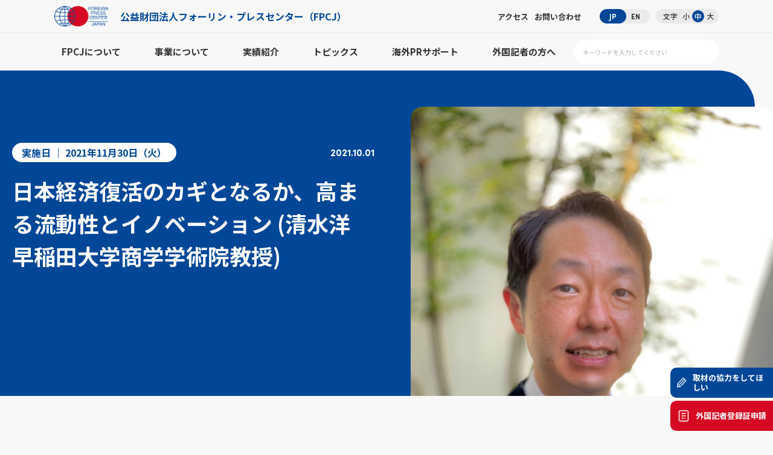

--- FILE ---
content_type: text/css
request_url: https://fpcj.jp/files/js/bxslider/jquery.bxslider.css
body_size: 3318
content:
/**
* BxSlider v4.1.2 - Fully loaded, responsive content slider
* http://bxslider.com
*
* Written by: Steven Wanderski, 2014
* http://stevenwanderski.com
* (while drinking Belgian ales and listening to jazz)
*
* CEO and founder of bxCreative, LTD
* http://bxcreative.com
*/


/** RESET AND LAYOUT
===================================*/
.bx-wrapper{ position: relative; margin: 0 auto; padding: 0; *zoom: 1;}
.bx-wrapper img { max-width: 100%; /*display: block;*/}

/** THEME
===================================*/
.bx-wrapper .bx-viewport { /*background: #fff;*/ transform: translatez(0);}
.bx-wrapper .bx-pager,
.bx-wrapper .bx-controls-auto { position: absolute; bottom:8px; width: 100%; line-height: 1em;}

/* LOADER */
.bx-wrapper .bx-loading { min-height: 50px; background: url(images/bx_loader.gif) center center no-repeat #fff; height: 100%; width: 100%; position: absolute; top: 0; left: 0; z-index: 2000;}

/* PAGER */
.bx-wrapper .bx-pager{ text-align: center; font-weight: bold; color: #fff;}
.bx-wrapper .bx-pager .bx-pager-item,
.bx-wrapper .bx-controls-auto .bx-controls-auto-item { display: inline-block; *zoom: 1; *display: inline;}
.bx-wrapper .bx-pager.bx-default-pager a {
background: #D3D3D3; text-indent: -9999px; display: block; width: 10px; height: 10px; margin: 0 4px; outline: 0; border-radius: 50%; transition: 0.3s;}
.bx-wrapper .bx-pager.bx-default-pager a:hover,
.bx-wrapper .bx-pager.bx-default-pager a.active { background: #D50A22;}

/* DIRECTION CONTROLS (NEXT / PREV) */
.bx-wrapper .bx-prev { left: 15px; background: url(images/controls.png) no-repeat 0 -32px;}
.bx-wrapper .bx-next { right: 15px; background: url(images/controls.png) no-repeat -43px -32px; text-align:right;}
/*
.bx-wrapper .bx-prev:hover { background-position: 0 0;}
.bx-wrapper .bx-next:hover { background-position: -43px 0;}
*/
.bx-wrapper .bx-controls-direction a { position: absolute; top: 50%; outline: 0; font-size:24px; color:#fff; z-index: 2; transition: 0.3s;}
.bx-wrapper .bx-controls-direction a:hover{ color:#91181e;}
.bx-wrapper .bx-controls-direction a.disabled { display: none;}

/* AUTO CONTROLS (START / STOP) */
.bx-wrapper .bx-controls-auto { text-align: center;}
.bx-wrapper .bx-controls-auto .bx-start { display: block; text-indent: -9999px; width: 10px; height: 11px; outline: 0; background: url(images/controls.png) -86px -11px no-repeat; margin: 0 3px;}
.bx-wrapper .bx-controls-auto .bx-start:hover,
.bx-wrapper .bx-controls-auto .bx-start.active { background-position: -86px 0;}
.bx-wrapper .bx-controls-auto .bx-stop { display: block; text-indent: -9999px; width: 9px; height: 11px; outline: 0; background: url(images/controls.png) -86px -44px no-repeat; margin: 0 3px;}
.bx-wrapper .bx-controls-auto .bx-stop:hover,
.bx-wrapper .bx-controls-auto .bx-stop.active { background-position: -86px -33px;}

/* PAGER WITH AUTO-CONTROLS HYBRID LAYOUT */
.bx-wrapper .bx-controls.bx-has-controls-auto.bx-has-pager .bx-pager { text-align: left; width: 80%;}
.bx-wrapper .bx-controls.bx-has-controls-auto.bx-has-pager .bx-controls-auto { right: 0; width: 35px;}

/* IMAGE CAPTIONS */
.bx-wrapper .bx-caption { position: absolute; bottom: 0; left: 0; background: #666\9; background: rgba(80, 80, 80, 0.75); width: 100%;}
.bx-wrapper .bx-caption span { color: #fff; display: block; padding: 10px;}



/*追加*/
/*.bx-wrapper .bx-pager { display: none;}*/
#slider img{ width:100%;}



--- FILE ---
content_type: application/javascript
request_url: https://fpcj.jp/files/js/common.js
body_size: 3688
content:
//header_SP
$(function() {
$("#smp_nav_btn").on("click", function() {
var headerHeight = $("header").outerHeight();
var windowHeight = $(window).innerHeight();
$("header nav.smp_nav").fadeToggle().css('display','flex').css('height',windowHeight-headerHeight);
$("#smp_nav_btn").toggleClass("active");
});

$("header nav.smp_nav a").on("click", function() {
$("header nav.smp_nav").fadeOut();
$("#smp_nav_btn").removeClass("active");
});
});

$(function() {
$("header nav.smp_nav #smp_nav_in dl dt span").on("click", function() {
$(this).parent().toggleClass("active");
$(this).parent().next().slideToggle();
});
});


//footer_SP
$(function() {
$("footer #footer_nav dl dt span").on("click", function() {
$(this).parent().toggleClass("active");
$(this).parent().next().slideToggle();
});
});


//文字サイズ変更
$(function() {
$("ul.size li.size01").on("click", function() {
if($(this).hasClass("active")){
return false;
} else {
$("ul.size li").removeClass("active");
$("ul.size li.size01").addClass("active");
$("body").removeClass("size02 size03");
$("body").addClass("size01");
return false;
}
});

$("ul.size li.size02").on("click", function() {
if($(this).hasClass("active")){
return false;
} else {
$("ul.size li").removeClass("active");
$("ul.size li.size02").addClass("active");
$("body").removeClass("size01 size03");
$("body").addClass("size02");
return false;
}
});

$("ul.size li.size03").on("click", function() {
if($(this).hasClass("active")){
return false;
} else {
$("ul.size li").removeClass("active");
$("ul.size li.size03").addClass("active");
$("body").removeClass("size01 size02");
$("body").addClass("size03");
return false;
}
});
});




//固定ヘッダーの幅/高さ調整
//load
$(function(){
$(window).on('load', function(){
setTimeout(function(){
var headerHeight = $("header").outerHeight();
var windowHeight = $(window).height();
$('body').css('padding-top',headerHeight);
$('header nav.smp_nav').css('height',windowHeight-headerHeight);
},300);
});
});
//resize(window幅)
$(function(){
let lastWidth = window.innerWidth;
window.addEventListener('resize', () => {
if (window.innerWidth === lastWidth) {
    return;
}
lastWidth = window.innerWidth;
setTimeout(function(){
var headerHeight = $("header").outerHeight();
var windowHeight = $(window).height();
$('body').css('padding-top',headerHeight);
$('header nav.smp_nav').css('height',windowHeight-headerHeight);
},300);
});
});


//固定ヘッダー調整のページ内スクロール
$(function () {
$('a[href^=#]').click(function(){
var headerHeight = $("header").outerHeight();
var href= $(this).attr("href");
var target = $(href == "#" || href == "" ? 'html' : href);
var position = target.offset().top-headerHeight;
$("html, body").animate({scrollTop:position}, 600, "swing");
return false;
});
});


//他ページからの固定ヘッダー調整
$(function () {
$(window).on('load', function() {
window.setTimeout(function(){
var headerHeight = $("header").outerHeight();
var url = $(location).attr('href');
if(url.indexOf("#") != -1){
var anchor = url.split("#");
var target = $('#' + anchor[anchor.length - 1]);
if(target.length){
var pos = Math.floor(target.offset().top)-headerHeight;
$("html, body").animate({scrollTop:pos}, 300);
}
}
}, 301);
});
});


/*固定ボタン*/
$(function () {
var footer = $('footer').innerHeight();

window.onscroll = function () {
var point = window.pageYOffset;
var docHeight = $(document).height();
var dispHeight = $(window).height();

if(point > docHeight-dispHeight-footer){
$('#fixed_btn').addClass('hide');
}else{
$('#fixed_btn').removeClass('hide');
}};
});


//トリガー
$(window).load(function () {
$("section").waypoint(function() {
	var target = $(this.element);
	target.addClass("active");
}, { offset:'99%'});
});

